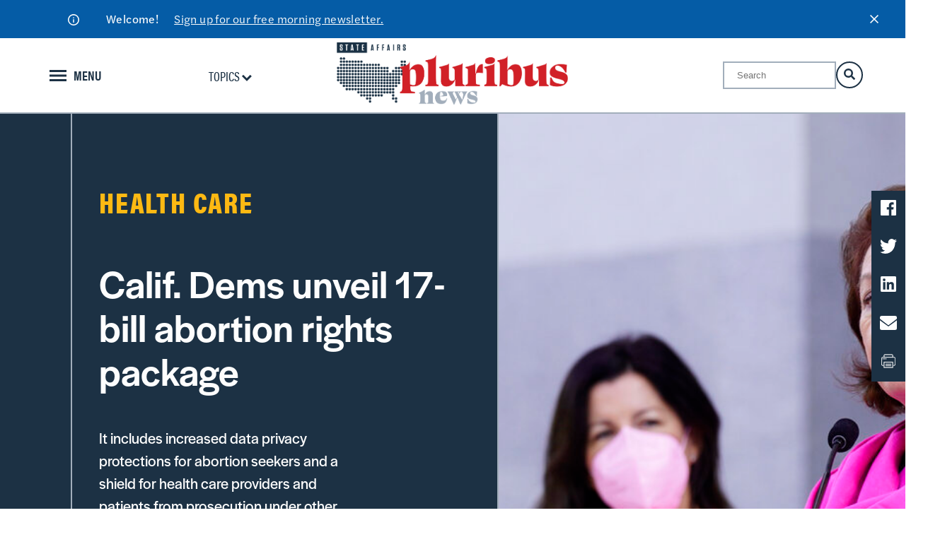

--- FILE ---
content_type: text/html; charset=UTF-8
request_url: https://pluribusnews.com/news-and-events/calif-dems-unveil-17-bill-abortion-rights-package/
body_size: 14568
content:
<!doctype html>
<!--[if lt IE 9]><html class="no-js no-svg ie lt-ie9 lt-ie8 lt-ie7" lang="en-US"> <![endif]-->
<!--[if IE 9]><html class="no-js no-svg ie ie9 lt-ie9 lt-ie8" lang="en-US"> <![endif]-->
<!--[if gt IE 9]><!-->
	<html
	class="no-js no-svg" lang="en-US" style="visibility:hidden;"> <!--<![endif]-->
			<head>
			<title>Calif. Dems unveil 17-bill abortion rights package &#8211; Pluribus News</title>
<meta name='robots' content='max-image-preview:large' />
<link rel='dns-prefetch' href='//cdn.broadstreetads.com' />
<link rel='dns-prefetch' href='//ajax.googleapis.com' />
<script>
window._wpemojiSettings = {"baseUrl":"https:\/\/s.w.org\/images\/core\/emoji\/15.0.3\/72x72\/","ext":".png","svgUrl":"https:\/\/s.w.org\/images\/core\/emoji\/15.0.3\/svg\/","svgExt":".svg","source":{"concatemoji":"https:\/\/pluribusnews.com\/wp-includes\/js\/wp-emoji-release.min.js?ver=6.6.2"}};
/*! This file is auto-generated */
!function(i,n){var o,s,e;function c(e){try{var t={supportTests:e,timestamp:(new Date).valueOf()};sessionStorage.setItem(o,JSON.stringify(t))}catch(e){}}function p(e,t,n){e.clearRect(0,0,e.canvas.width,e.canvas.height),e.fillText(t,0,0);var t=new Uint32Array(e.getImageData(0,0,e.canvas.width,e.canvas.height).data),r=(e.clearRect(0,0,e.canvas.width,e.canvas.height),e.fillText(n,0,0),new Uint32Array(e.getImageData(0,0,e.canvas.width,e.canvas.height).data));return t.every(function(e,t){return e===r[t]})}function u(e,t,n){switch(t){case"flag":return n(e,"\ud83c\udff3\ufe0f\u200d\u26a7\ufe0f","\ud83c\udff3\ufe0f\u200b\u26a7\ufe0f")?!1:!n(e,"\ud83c\uddfa\ud83c\uddf3","\ud83c\uddfa\u200b\ud83c\uddf3")&&!n(e,"\ud83c\udff4\udb40\udc67\udb40\udc62\udb40\udc65\udb40\udc6e\udb40\udc67\udb40\udc7f","\ud83c\udff4\u200b\udb40\udc67\u200b\udb40\udc62\u200b\udb40\udc65\u200b\udb40\udc6e\u200b\udb40\udc67\u200b\udb40\udc7f");case"emoji":return!n(e,"\ud83d\udc26\u200d\u2b1b","\ud83d\udc26\u200b\u2b1b")}return!1}function f(e,t,n){var r="undefined"!=typeof WorkerGlobalScope&&self instanceof WorkerGlobalScope?new OffscreenCanvas(300,150):i.createElement("canvas"),a=r.getContext("2d",{willReadFrequently:!0}),o=(a.textBaseline="top",a.font="600 32px Arial",{});return e.forEach(function(e){o[e]=t(a,e,n)}),o}function t(e){var t=i.createElement("script");t.src=e,t.defer=!0,i.head.appendChild(t)}"undefined"!=typeof Promise&&(o="wpEmojiSettingsSupports",s=["flag","emoji"],n.supports={everything:!0,everythingExceptFlag:!0},e=new Promise(function(e){i.addEventListener("DOMContentLoaded",e,{once:!0})}),new Promise(function(t){var n=function(){try{var e=JSON.parse(sessionStorage.getItem(o));if("object"==typeof e&&"number"==typeof e.timestamp&&(new Date).valueOf()<e.timestamp+604800&&"object"==typeof e.supportTests)return e.supportTests}catch(e){}return null}();if(!n){if("undefined"!=typeof Worker&&"undefined"!=typeof OffscreenCanvas&&"undefined"!=typeof URL&&URL.createObjectURL&&"undefined"!=typeof Blob)try{var e="postMessage("+f.toString()+"("+[JSON.stringify(s),u.toString(),p.toString()].join(",")+"));",r=new Blob([e],{type:"text/javascript"}),a=new Worker(URL.createObjectURL(r),{name:"wpTestEmojiSupports"});return void(a.onmessage=function(e){c(n=e.data),a.terminate(),t(n)})}catch(e){}c(n=f(s,u,p))}t(n)}).then(function(e){for(var t in e)n.supports[t]=e[t],n.supports.everything=n.supports.everything&&n.supports[t],"flag"!==t&&(n.supports.everythingExceptFlag=n.supports.everythingExceptFlag&&n.supports[t]);n.supports.everythingExceptFlag=n.supports.everythingExceptFlag&&!n.supports.flag,n.DOMReady=!1,n.readyCallback=function(){n.DOMReady=!0}}).then(function(){return e}).then(function(){var e;n.supports.everything||(n.readyCallback(),(e=n.source||{}).concatemoji?t(e.concatemoji):e.wpemoji&&e.twemoji&&(t(e.twemoji),t(e.wpemoji)))}))}((window,document),window._wpemojiSettings);
</script>
<style id='wp-emoji-styles-inline-css'>

	img.wp-smiley, img.emoji {
		display: inline !important;
		border: none !important;
		box-shadow: none !important;
		height: 1em !important;
		width: 1em !important;
		margin: 0 0.07em !important;
		vertical-align: -0.1em !important;
		background: none !important;
		padding: 0 !important;
	}
</style>
<link rel='stylesheet' id='wp-block-library-css' href='https://pluribusnews.com/wp-includes/css/dist/block-library/style.min.css?ver=6.6.2' media='all' />
<style id='classic-theme-styles-inline-css'>
/*! This file is auto-generated */
.wp-block-button__link{color:#fff;background-color:#32373c;border-radius:9999px;box-shadow:none;text-decoration:none;padding:calc(.667em + 2px) calc(1.333em + 2px);font-size:1.125em}.wp-block-file__button{background:#32373c;color:#fff;text-decoration:none}
</style>
<style id='global-styles-inline-css'>
:root{--wp--preset--aspect-ratio--square: 1;--wp--preset--aspect-ratio--4-3: 4/3;--wp--preset--aspect-ratio--3-4: 3/4;--wp--preset--aspect-ratio--3-2: 3/2;--wp--preset--aspect-ratio--2-3: 2/3;--wp--preset--aspect-ratio--16-9: 16/9;--wp--preset--aspect-ratio--9-16: 9/16;--wp--preset--color--black: #000000;--wp--preset--color--cyan-bluish-gray: #abb8c3;--wp--preset--color--white: #ffffff;--wp--preset--color--pale-pink: #f78da7;--wp--preset--color--vivid-red: #cf2e2e;--wp--preset--color--luminous-vivid-orange: #ff6900;--wp--preset--color--luminous-vivid-amber: #fcb900;--wp--preset--color--light-green-cyan: #7bdcb5;--wp--preset--color--vivid-green-cyan: #00d084;--wp--preset--color--pale-cyan-blue: #8ed1fc;--wp--preset--color--vivid-cyan-blue: #0693e3;--wp--preset--color--vivid-purple: #9b51e0;--wp--preset--gradient--vivid-cyan-blue-to-vivid-purple: linear-gradient(135deg,rgba(6,147,227,1) 0%,rgb(155,81,224) 100%);--wp--preset--gradient--light-green-cyan-to-vivid-green-cyan: linear-gradient(135deg,rgb(122,220,180) 0%,rgb(0,208,130) 100%);--wp--preset--gradient--luminous-vivid-amber-to-luminous-vivid-orange: linear-gradient(135deg,rgba(252,185,0,1) 0%,rgba(255,105,0,1) 100%);--wp--preset--gradient--luminous-vivid-orange-to-vivid-red: linear-gradient(135deg,rgba(255,105,0,1) 0%,rgb(207,46,46) 100%);--wp--preset--gradient--very-light-gray-to-cyan-bluish-gray: linear-gradient(135deg,rgb(238,238,238) 0%,rgb(169,184,195) 100%);--wp--preset--gradient--cool-to-warm-spectrum: linear-gradient(135deg,rgb(74,234,220) 0%,rgb(151,120,209) 20%,rgb(207,42,186) 40%,rgb(238,44,130) 60%,rgb(251,105,98) 80%,rgb(254,248,76) 100%);--wp--preset--gradient--blush-light-purple: linear-gradient(135deg,rgb(255,206,236) 0%,rgb(152,150,240) 100%);--wp--preset--gradient--blush-bordeaux: linear-gradient(135deg,rgb(254,205,165) 0%,rgb(254,45,45) 50%,rgb(107,0,62) 100%);--wp--preset--gradient--luminous-dusk: linear-gradient(135deg,rgb(255,203,112) 0%,rgb(199,81,192) 50%,rgb(65,88,208) 100%);--wp--preset--gradient--pale-ocean: linear-gradient(135deg,rgb(255,245,203) 0%,rgb(182,227,212) 50%,rgb(51,167,181) 100%);--wp--preset--gradient--electric-grass: linear-gradient(135deg,rgb(202,248,128) 0%,rgb(113,206,126) 100%);--wp--preset--gradient--midnight: linear-gradient(135deg,rgb(2,3,129) 0%,rgb(40,116,252) 100%);--wp--preset--font-size--small: 13px;--wp--preset--font-size--medium: 20px;--wp--preset--font-size--large: 36px;--wp--preset--font-size--x-large: 42px;--wp--preset--spacing--20: 0.44rem;--wp--preset--spacing--30: 0.67rem;--wp--preset--spacing--40: 1rem;--wp--preset--spacing--50: 1.5rem;--wp--preset--spacing--60: 2.25rem;--wp--preset--spacing--70: 3.38rem;--wp--preset--spacing--80: 5.06rem;--wp--preset--shadow--natural: 6px 6px 9px rgba(0, 0, 0, 0.2);--wp--preset--shadow--deep: 12px 12px 50px rgba(0, 0, 0, 0.4);--wp--preset--shadow--sharp: 6px 6px 0px rgba(0, 0, 0, 0.2);--wp--preset--shadow--outlined: 6px 6px 0px -3px rgba(255, 255, 255, 1), 6px 6px rgba(0, 0, 0, 1);--wp--preset--shadow--crisp: 6px 6px 0px rgba(0, 0, 0, 1);}:where(.is-layout-flex){gap: 0.5em;}:where(.is-layout-grid){gap: 0.5em;}body .is-layout-flex{display: flex;}.is-layout-flex{flex-wrap: wrap;align-items: center;}.is-layout-flex > :is(*, div){margin: 0;}body .is-layout-grid{display: grid;}.is-layout-grid > :is(*, div){margin: 0;}:where(.wp-block-columns.is-layout-flex){gap: 2em;}:where(.wp-block-columns.is-layout-grid){gap: 2em;}:where(.wp-block-post-template.is-layout-flex){gap: 1.25em;}:where(.wp-block-post-template.is-layout-grid){gap: 1.25em;}.has-black-color{color: var(--wp--preset--color--black) !important;}.has-cyan-bluish-gray-color{color: var(--wp--preset--color--cyan-bluish-gray) !important;}.has-white-color{color: var(--wp--preset--color--white) !important;}.has-pale-pink-color{color: var(--wp--preset--color--pale-pink) !important;}.has-vivid-red-color{color: var(--wp--preset--color--vivid-red) !important;}.has-luminous-vivid-orange-color{color: var(--wp--preset--color--luminous-vivid-orange) !important;}.has-luminous-vivid-amber-color{color: var(--wp--preset--color--luminous-vivid-amber) !important;}.has-light-green-cyan-color{color: var(--wp--preset--color--light-green-cyan) !important;}.has-vivid-green-cyan-color{color: var(--wp--preset--color--vivid-green-cyan) !important;}.has-pale-cyan-blue-color{color: var(--wp--preset--color--pale-cyan-blue) !important;}.has-vivid-cyan-blue-color{color: var(--wp--preset--color--vivid-cyan-blue) !important;}.has-vivid-purple-color{color: var(--wp--preset--color--vivid-purple) !important;}.has-black-background-color{background-color: var(--wp--preset--color--black) !important;}.has-cyan-bluish-gray-background-color{background-color: var(--wp--preset--color--cyan-bluish-gray) !important;}.has-white-background-color{background-color: var(--wp--preset--color--white) !important;}.has-pale-pink-background-color{background-color: var(--wp--preset--color--pale-pink) !important;}.has-vivid-red-background-color{background-color: var(--wp--preset--color--vivid-red) !important;}.has-luminous-vivid-orange-background-color{background-color: var(--wp--preset--color--luminous-vivid-orange) !important;}.has-luminous-vivid-amber-background-color{background-color: var(--wp--preset--color--luminous-vivid-amber) !important;}.has-light-green-cyan-background-color{background-color: var(--wp--preset--color--light-green-cyan) !important;}.has-vivid-green-cyan-background-color{background-color: var(--wp--preset--color--vivid-green-cyan) !important;}.has-pale-cyan-blue-background-color{background-color: var(--wp--preset--color--pale-cyan-blue) !important;}.has-vivid-cyan-blue-background-color{background-color: var(--wp--preset--color--vivid-cyan-blue) !important;}.has-vivid-purple-background-color{background-color: var(--wp--preset--color--vivid-purple) !important;}.has-black-border-color{border-color: var(--wp--preset--color--black) !important;}.has-cyan-bluish-gray-border-color{border-color: var(--wp--preset--color--cyan-bluish-gray) !important;}.has-white-border-color{border-color: var(--wp--preset--color--white) !important;}.has-pale-pink-border-color{border-color: var(--wp--preset--color--pale-pink) !important;}.has-vivid-red-border-color{border-color: var(--wp--preset--color--vivid-red) !important;}.has-luminous-vivid-orange-border-color{border-color: var(--wp--preset--color--luminous-vivid-orange) !important;}.has-luminous-vivid-amber-border-color{border-color: var(--wp--preset--color--luminous-vivid-amber) !important;}.has-light-green-cyan-border-color{border-color: var(--wp--preset--color--light-green-cyan) !important;}.has-vivid-green-cyan-border-color{border-color: var(--wp--preset--color--vivid-green-cyan) !important;}.has-pale-cyan-blue-border-color{border-color: var(--wp--preset--color--pale-cyan-blue) !important;}.has-vivid-cyan-blue-border-color{border-color: var(--wp--preset--color--vivid-cyan-blue) !important;}.has-vivid-purple-border-color{border-color: var(--wp--preset--color--vivid-purple) !important;}.has-vivid-cyan-blue-to-vivid-purple-gradient-background{background: var(--wp--preset--gradient--vivid-cyan-blue-to-vivid-purple) !important;}.has-light-green-cyan-to-vivid-green-cyan-gradient-background{background: var(--wp--preset--gradient--light-green-cyan-to-vivid-green-cyan) !important;}.has-luminous-vivid-amber-to-luminous-vivid-orange-gradient-background{background: var(--wp--preset--gradient--luminous-vivid-amber-to-luminous-vivid-orange) !important;}.has-luminous-vivid-orange-to-vivid-red-gradient-background{background: var(--wp--preset--gradient--luminous-vivid-orange-to-vivid-red) !important;}.has-very-light-gray-to-cyan-bluish-gray-gradient-background{background: var(--wp--preset--gradient--very-light-gray-to-cyan-bluish-gray) !important;}.has-cool-to-warm-spectrum-gradient-background{background: var(--wp--preset--gradient--cool-to-warm-spectrum) !important;}.has-blush-light-purple-gradient-background{background: var(--wp--preset--gradient--blush-light-purple) !important;}.has-blush-bordeaux-gradient-background{background: var(--wp--preset--gradient--blush-bordeaux) !important;}.has-luminous-dusk-gradient-background{background: var(--wp--preset--gradient--luminous-dusk) !important;}.has-pale-ocean-gradient-background{background: var(--wp--preset--gradient--pale-ocean) !important;}.has-electric-grass-gradient-background{background: var(--wp--preset--gradient--electric-grass) !important;}.has-midnight-gradient-background{background: var(--wp--preset--gradient--midnight) !important;}.has-small-font-size{font-size: var(--wp--preset--font-size--small) !important;}.has-medium-font-size{font-size: var(--wp--preset--font-size--medium) !important;}.has-large-font-size{font-size: var(--wp--preset--font-size--large) !important;}.has-x-large-font-size{font-size: var(--wp--preset--font-size--x-large) !important;}
:where(.wp-block-post-template.is-layout-flex){gap: 1.25em;}:where(.wp-block-post-template.is-layout-grid){gap: 1.25em;}
:where(.wp-block-columns.is-layout-flex){gap: 2em;}:where(.wp-block-columns.is-layout-grid){gap: 2em;}
:root :where(.wp-block-pullquote){font-size: 1.5em;line-height: 1.6;}
</style>
<script data-cfasync='false' src="//cdn.broadstreetads.com/init-2.min.js?v=1.46.7&amp;ver=6.6.2" id="broadstreet-init-js"></script>
<link rel="https://api.w.org/" href="https://pluribusnews.com/wp-json/" /><link rel="alternate" title="JSON" type="application/json" href="https://pluribusnews.com/wp-json/wp/v2/news-and-events/1697" /><link rel="EditURI" type="application/rsd+xml" title="RSD" href="https://pluribusnews.com/xmlrpc.php?rsd" />
<meta name="generator" content="WordPress 6.6.2" />
<link rel="canonical" href="https://pluribusnews.com/news-and-events/calif-dems-unveil-17-bill-abortion-rights-package/" />
<link rel='shortlink' href='https://pluribusnews.com/?p=1697' />
<link rel="alternate" title="oEmbed (JSON)" type="application/json+oembed" href="https://pluribusnews.com/wp-json/oembed/1.0/embed?url=https%3A%2F%2Fpluribusnews.com%2Fnews-and-events%2Fcalif-dems-unveil-17-bill-abortion-rights-package%2F" />
<link rel="alternate" title="oEmbed (XML)" type="text/xml+oembed" href="https://pluribusnews.com/wp-json/oembed/1.0/embed?url=https%3A%2F%2Fpluribusnews.com%2Fnews-and-events%2Fcalif-dems-unveil-17-bill-abortion-rights-package%2F&#038;format=xml" />
<script type="text/javascript">
  (function(c) {
    var script = document.createElement("script");
    script.src = "https://js.memberful.com/embed.js";
    script.onload = function() { Memberful.setup(c) };
    document.head.appendChild(script);
  })({
    site: ["https:\/\/pluribusnews.memberful.com"]  });
</script>

			
	<!-- <link rel="preload" href="https://pluribusnews.com/wp-content/themes/pluribus-wp/dist/css/main.css?v=1769028942" as="style" onload="this.onload=null;this.rel='stylesheet'"> -->
	<link rel="stylesheet" href="https://pluribusnews.com/wp-content/themes/pluribus-wp/dist/css/main.css?v=1769028942" media="print" onload="this.media='all'; this.onload=null;">	<noscript><link rel="stylesheet" href="https://pluribusnews.com/wp-content/themes/pluribus-wp/dist/css/main.css?v=1769028942"></noscript>
	
			<!-- Facebook Domain Validation -->
<meta name="facebook-domain-verification" content="cgxpx6odnj0i2co9ztn1ga7dvy0wh1" />

<!-- Google Tag Manager -->
<script>(function(w,d,s,l,i){w[l]=w[l]||[];w[l].push({'gtm.start':
new Date().getTime(),event:'gtm.js'});var f=d.getElementsByTagName(s)[0],
j=d.createElement(s),dl=l!='dataLayer'?'&l='+l:'';j.async=true;j.src=
' https://www.googletagmanager.com/gtm.js?id='+i+dl;f.parentNode.insertBefore(j,f);
})(window,document,'script','dataLayer','GTM-PZRFF28');</script>
<!-- End Google Tag Manager -->

<!-- Google tag (gtag.js) -->
<script async src="https://www.googletagmanager.com/gtag/js?id=G-SPJQKJ2T4F"></script>
<script>
  window.dataLayer = window.dataLayer || [];
  function gtag(){dataLayer.push(arguments);}
  gtag('js', new Date());
  gtag('config', 'G-SPJQKJ2T4F');
</script>

<!-- Twitter conversion tracking base code -->
<script>
!function(e,t,n,s,u,a){e.twq||(s=e.twq=function(){s.exe?s.exe.apply(s,arguments):s.queue.push(arguments);
},s.version='1.1',s.queue=[],u=t.createElement(n),u.async=!0,u.src='https://static.ads-twitter.com/uwt.js',
a=t.getElementsByTagName(n)[0],a.parentNode.insertBefore(u,a))}(window,document,'script');
twq('config','ocf0w');
</script>
<!-- End Twitter conversion tracking base code -->

<!-- Meta Pixel Code -->
<script>
!function(f,b,e,v,n,t,s)
{if(f.fbq)return;n=f.fbq=function(){n.callMethod?
n.callMethod.apply(n,arguments):n.queue.push(arguments)};
if(!f._fbq)f._fbq=n;n.push=n;n.loaded=!0;n.version='2.0';
n.queue=[];t=b.createElement(e);t.async=!0;
t.src=v;s=b.getElementsByTagName(e)[0];
s.parentNode.insertBefore(t,s)}(window, document,'script',
'https://connect.facebook.net/en_US/fbevents.js');
fbq('init', '5393249914135129');
fbq('track', 'PageView');
</script>
<noscript><img height="1" width="1" style="display:none"
src="https://www.facebook.com/tr?id=5393249914135129&ev=PageView&noscript=1"
/></noscript>
<!-- End Meta Pixel Code -->

<script async src="https://www.googletagmanager.com/gtag/js?id=AW-11389429087"></script>
<script>
window.dataLayer = window.dataLayer || [];
function gtag(){dataLayer.push(arguments);}
gtag('js', new Date());
gtag('config', 'AW-11389429087');
</script>


			<meta http-equiv="X-UA-Compatible" content="IE=edge">
			<meta name="viewport" content="width=device-width, initial-scale=1, maximum-scale=1">

			<link rel="icon" type="image/x-icon" href="https://pluribusnews.com/wp-content/themes/pluribus-wp/images/favicons/favicon.ico">
			<link rel="apple-touch-icon" sizes="180x180" href="https://pluribusnews.com/wp-content/themes/pluribus-wp/images/favicons/apple-touch-icon.png">
			<link rel="icon" type="image/png" sizes="32x32" href="https://pluribusnews.com/wp-content/themes/pluribus-wp/images/favicons/favicon-32x32.png">
			<link rel="icon" type="image/png" sizes="16x16" href="https://pluribusnews.com/wp-content/themes/pluribus-wp/images/favicons/favicon-16x16.png">
			<link rel="manifest" href="https://pluribusnews.com/wp-content/themes/pluribus-wp/site.webmanifest">
			<link rel="stylesheet" href="https://use.typekit.net/udz5lpx.css">

						<link rel="stylesheet" href="https://fonts.googleapis.com/css2?family=Material+Symbols+Outlined:opsz,wght,FILL,GRAD@48,400,0,0" />

			<script src="https://cdn.jsdelivr.net/npm/typed.js@2.0.12"></script>

			<script src="https://cdnjs.cloudflare.com/ajax/libs/gsap/3.10.4/gsap.min.js"></script>
			<script src="https://cdnjs.cloudflare.com/ajax/libs/gsap/3.10.4/ScrollTrigger.min.js"></script>

		</head>
	
	<body class="news-and-events-template-default single single-news-and-events postid-1697" data-template="base.twig">

		<!-- Google Tag Manager (noscript) -->
<noscript><iframe src=" https://www.googletagmanager.com/ns.html?id=GTM-PZRFF28"
height="0" width="0" style="display:none;visibility:hidden"></iframe></noscript>
<!-- End Google Tag Manager (noscript) -->

				<script>0</script>
		<div class="heavy-background"></div>
		
		
		<a class="visually-hidden-focusable" href="#content">Skip to content</a>

		
						
<header id="header" class="internal">
	
			<div class="alert announcement">
					<i class="announcement"></i>
					<span class="alert__title">Welcome! </span>
					<span class="alert__message"> <a target="_self" href="https://pluribusnews.com/sign-up/">Sign up for our free morning newsletter.</a></span>
					<a href="#" class="alert__close"><img src="/wp-content/themes/pluribus-wp/images/icons/icon-close.svg"></a>
			</div>
	<div class="header-placeholder">
		<div class="header-wrapper l-container">
			<div id="header-inner">
				<div class='header-inner-content'>
					<div class='menu-button'>
						<button type="button" class="menu-main-toggle" aria-label="Expand the main menu navigation">
							<div class="icon hamburger-menu">
								<div class="bar one"></div>
								<div class="bar two"></div>
								<div class="bar three"></div>
							</div>
							<span class='desktop-only'>MENU</span>
						</button>
													<div class='internal-page__topics desktop-only'>
								<a href="#" class="view-topics">Topics
									<svg xmlns="http://www.w3.org/2000/svg" width="13.978" height="13.978" viewBox="0 0 13.978 13.978">
  <g id="Hover_Arrow" data-name="Hover Arrow" transform="translate(27.766 5.928) rotate(135)">
    <path id="Trazado_30462" data-name="Trazado 30462" d="M10.5,10.5h8.384v8.384" transform="translate(0 0)" fill="none" stroke="#1c3144" stroke-width="3"/>
  </g>
</svg>
</a>
								<ul class='internal-page__topics-items'>
																			<li class="menu-item">
											<a href="https://pluribusnews.com/issues/policy/">
												Policy
												<span><svg xmlns="http://www.w3.org/2000/svg" width="18.121" height="18.121" viewBox="0 0 18.121 18.121">
  <g id="Icon_feather-arrow-left" data-name="Icon feather-arrow-left" transform="translate(0 1.061)">
    <g id="Icon_feather-arrow-left-2" data-name="Icon feather-arrow-left" transform="translate(23.5 23.5) rotate(180)">
      <path id="Trazado_30447" data-name="Trazado 30447" d="M23.5,18H7.5" transform="translate(0 -2.5)" fill="none" stroke="#fdb913" stroke-linejoin="round" stroke-width="3"/>
      <path id="Trazado_30448" data-name="Trazado 30448" d="M15.5,23.5l-8-8,8-8" fill="none" stroke="#fdb913" stroke-width="3"/>
    </g>
  </g>
</svg>
</span>
											</a>
										</li>
																			<li class="menu-item">
											<a href="https://pluribusnews.com/issues/politics/">
												Politics
												<span><svg xmlns="http://www.w3.org/2000/svg" width="18.121" height="18.121" viewBox="0 0 18.121 18.121">
  <g id="Icon_feather-arrow-left" data-name="Icon feather-arrow-left" transform="translate(0 1.061)">
    <g id="Icon_feather-arrow-left-2" data-name="Icon feather-arrow-left" transform="translate(23.5 23.5) rotate(180)">
      <path id="Trazado_30447" data-name="Trazado 30447" d="M23.5,18H7.5" transform="translate(0 -2.5)" fill="none" stroke="#fdb913" stroke-linejoin="round" stroke-width="3"/>
      <path id="Trazado_30448" data-name="Trazado 30448" d="M15.5,23.5l-8-8,8-8" fill="none" stroke="#fdb913" stroke-width="3"/>
    </g>
  </g>
</svg>
</span>
											</a>
										</li>
																			<li class="menu-item">
											<a href="https://pluribusnews.com/issues/economy/">
												Economy
												<span><svg xmlns="http://www.w3.org/2000/svg" width="18.121" height="18.121" viewBox="0 0 18.121 18.121">
  <g id="Icon_feather-arrow-left" data-name="Icon feather-arrow-left" transform="translate(0 1.061)">
    <g id="Icon_feather-arrow-left-2" data-name="Icon feather-arrow-left" transform="translate(23.5 23.5) rotate(180)">
      <path id="Trazado_30447" data-name="Trazado 30447" d="M23.5,18H7.5" transform="translate(0 -2.5)" fill="none" stroke="#fdb913" stroke-linejoin="round" stroke-width="3"/>
      <path id="Trazado_30448" data-name="Trazado 30448" d="M15.5,23.5l-8-8,8-8" fill="none" stroke="#fdb913" stroke-width="3"/>
    </g>
  </g>
</svg>
</span>
											</a>
										</li>
																			<li class="menu-item">
											<a href="https://pluribusnews.com/issues/disruption/">
												Disruption
												<span><svg xmlns="http://www.w3.org/2000/svg" width="18.121" height="18.121" viewBox="0 0 18.121 18.121">
  <g id="Icon_feather-arrow-left" data-name="Icon feather-arrow-left" transform="translate(0 1.061)">
    <g id="Icon_feather-arrow-left-2" data-name="Icon feather-arrow-left" transform="translate(23.5 23.5) rotate(180)">
      <path id="Trazado_30447" data-name="Trazado 30447" d="M23.5,18H7.5" transform="translate(0 -2.5)" fill="none" stroke="#fdb913" stroke-linejoin="round" stroke-width="3"/>
      <path id="Trazado_30448" data-name="Trazado 30448" d="M15.5,23.5l-8-8,8-8" fill="none" stroke="#fdb913" stroke-width="3"/>
    </g>
  </g>
</svg>
</span>
											</a>
										</li>
																			<li class="menu-item">
											<a href="https://pluribusnews.com/issues/health-care/">
												Health Care
												<span><svg xmlns="http://www.w3.org/2000/svg" width="18.121" height="18.121" viewBox="0 0 18.121 18.121">
  <g id="Icon_feather-arrow-left" data-name="Icon feather-arrow-left" transform="translate(0 1.061)">
    <g id="Icon_feather-arrow-left-2" data-name="Icon feather-arrow-left" transform="translate(23.5 23.5) rotate(180)">
      <path id="Trazado_30447" data-name="Trazado 30447" d="M23.5,18H7.5" transform="translate(0 -2.5)" fill="none" stroke="#fdb913" stroke-linejoin="round" stroke-width="3"/>
      <path id="Trazado_30448" data-name="Trazado 30448" d="M15.5,23.5l-8-8,8-8" fill="none" stroke="#fdb913" stroke-width="3"/>
    </g>
  </g>
</svg>
</span>
											</a>
										</li>
																			<li class="menu-item">
											<a href="https://pluribusnews.com/issues/transportation/">
												Transportation
												<span><svg xmlns="http://www.w3.org/2000/svg" width="18.121" height="18.121" viewBox="0 0 18.121 18.121">
  <g id="Icon_feather-arrow-left" data-name="Icon feather-arrow-left" transform="translate(0 1.061)">
    <g id="Icon_feather-arrow-left-2" data-name="Icon feather-arrow-left" transform="translate(23.5 23.5) rotate(180)">
      <path id="Trazado_30447" data-name="Trazado 30447" d="M23.5,18H7.5" transform="translate(0 -2.5)" fill="none" stroke="#fdb913" stroke-linejoin="round" stroke-width="3"/>
      <path id="Trazado_30448" data-name="Trazado 30448" d="M15.5,23.5l-8-8,8-8" fill="none" stroke="#fdb913" stroke-width="3"/>
    </g>
  </g>
</svg>
</span>
											</a>
										</li>
																			<li class="menu-item">
											<a href="https://pluribusnews.com/issues/energy/">
												Energy
												<span><svg xmlns="http://www.w3.org/2000/svg" width="18.121" height="18.121" viewBox="0 0 18.121 18.121">
  <g id="Icon_feather-arrow-left" data-name="Icon feather-arrow-left" transform="translate(0 1.061)">
    <g id="Icon_feather-arrow-left-2" data-name="Icon feather-arrow-left" transform="translate(23.5 23.5) rotate(180)">
      <path id="Trazado_30447" data-name="Trazado 30447" d="M23.5,18H7.5" transform="translate(0 -2.5)" fill="none" stroke="#fdb913" stroke-linejoin="round" stroke-width="3"/>
      <path id="Trazado_30448" data-name="Trazado 30448" d="M15.5,23.5l-8-8,8-8" fill="none" stroke="#fdb913" stroke-width="3"/>
    </g>
  </g>
</svg>
</span>
											</a>
										</li>
																			<li class="menu-item">
											<a href="https://pluribusnews.com/issues/environment/">
												Environment
												<span><svg xmlns="http://www.w3.org/2000/svg" width="18.121" height="18.121" viewBox="0 0 18.121 18.121">
  <g id="Icon_feather-arrow-left" data-name="Icon feather-arrow-left" transform="translate(0 1.061)">
    <g id="Icon_feather-arrow-left-2" data-name="Icon feather-arrow-left" transform="translate(23.5 23.5) rotate(180)">
      <path id="Trazado_30447" data-name="Trazado 30447" d="M23.5,18H7.5" transform="translate(0 -2.5)" fill="none" stroke="#fdb913" stroke-linejoin="round" stroke-width="3"/>
      <path id="Trazado_30448" data-name="Trazado 30448" d="M15.5,23.5l-8-8,8-8" fill="none" stroke="#fdb913" stroke-width="3"/>
    </g>
  </g>
</svg>
</span>
											</a>
										</li>
																			<li class="menu-item">
											<a href="https://pluribusnews.com/issues/taxes/">
												Taxes
												<span><svg xmlns="http://www.w3.org/2000/svg" width="18.121" height="18.121" viewBox="0 0 18.121 18.121">
  <g id="Icon_feather-arrow-left" data-name="Icon feather-arrow-left" transform="translate(0 1.061)">
    <g id="Icon_feather-arrow-left-2" data-name="Icon feather-arrow-left" transform="translate(23.5 23.5) rotate(180)">
      <path id="Trazado_30447" data-name="Trazado 30447" d="M23.5,18H7.5" transform="translate(0 -2.5)" fill="none" stroke="#fdb913" stroke-linejoin="round" stroke-width="3"/>
      <path id="Trazado_30448" data-name="Trazado 30448" d="M15.5,23.5l-8-8,8-8" fill="none" stroke="#fdb913" stroke-width="3"/>
    </g>
  </g>
</svg>
</span>
											</a>
										</li>
																	</ul>
							</div>
											</div>
					<div
						class="sidebar menu-main-items">
												<!-- Main navigation may be omitted, if appropriate to the site -->
<div class="header--navigation">
	<div class="header--navigation__inner">
		<nav id="block-accessible-main-menu" role="navigation">
			<ul class="main-menu__list nav-menu nav">
				<li class="main-menu--item home-link">
					<a href='/'>
						<svg id="Home_Icon" data-name="Home Icon" xmlns="http://www.w3.org/2000/svg" width="20.785" height="18.857" viewBox="0 0 20.785 18.857">
  <path id="Home_Icon-2" data-name="Home Icon" d="M23.356,14.217,12.963,6.15,2.571,14.217V10.928L12.963,2.861l10.393,8.067Zm-2.6-.293v7.794h-5.2v-5.2h-5.2v5.2h-5.2V13.924l7.794-5.846Z" transform="translate(-2.571 -2.861)" fill="white"/>
</svg>

					</a>
				</li>
				<li class="utility-menu__mobile mobile-only">
					<a href='#'>
						<span>Topics</span>
						<div class='plus_icon'>
							<div class='vertical-line'></div>
							<div class='horizontal-line'></div>
						</div>
					</a>
					<ul class="utility-menu-navigation_mobile">
													<li class="menu-item">
								<a href="#">
									Policy
								</a>
							</li>
													<li class="menu-item">
								<a href="#">
									Politics
								</a>
							</li>
													<li class="menu-item">
								<a href="#">
									Economy
								</a>
							</li>
													<li class="menu-item">
								<a href="#">
									Disruption
								</a>
							</li>
													<li class="menu-item">
								<a href="#">
									Health Care
								</a>
							</li>
													<li class="menu-item">
								<a href="#">
									Transportation
								</a>
							</li>
													<li class="menu-item">
								<a href="#">
									Energy
								</a>
							</li>
													<li class="menu-item">
								<a href="#">
									Environment
								</a>
							</li>
													<li class="menu-item">
								<a href="#">
									Taxes
								</a>
							</li>
											</ul>
				</li>
				
										
				<li class="main-menu--item menu-item">
										<a class="main-menu__link" href="https://pluribusnews.com/news-and-events/" target="">
						All News
						<svg xmlns="http://www.w3.org/2000/svg" width="18.121" height="18.121" viewBox="0 0 18.121 18.121">
  <g id="Icon_feather-arrow-left" data-name="Icon feather-arrow-left" transform="translate(0 1.061)">
    <g id="Icon_feather-arrow-left-2" data-name="Icon feather-arrow-left" transform="translate(23.5 23.5) rotate(180)">
      <path id="Trazado_30447" data-name="Trazado 30447" d="M23.5,18H7.5" transform="translate(0 -2.5)" fill="none" stroke="#fdb913" stroke-linejoin="round" stroke-width="3"/>
      <path id="Trazado_30448" data-name="Trazado 30448" d="M15.5,23.5l-8-8,8-8" fill="none" stroke="#fdb913" stroke-width="3"/>
    </g>
  </g>
</svg>

					</a>
									</li>
				
										
				<li class="main-menu--item menu-item">
										<a class="main-menu__link" href="https://pluribusnews.com/news-and-events/?content-types_filter=73&order_by=latest" target="">
						Events
						<svg xmlns="http://www.w3.org/2000/svg" width="18.121" height="18.121" viewBox="0 0 18.121 18.121">
  <g id="Icon_feather-arrow-left" data-name="Icon feather-arrow-left" transform="translate(0 1.061)">
    <g id="Icon_feather-arrow-left-2" data-name="Icon feather-arrow-left" transform="translate(23.5 23.5) rotate(180)">
      <path id="Trazado_30447" data-name="Trazado 30447" d="M23.5,18H7.5" transform="translate(0 -2.5)" fill="none" stroke="#fdb913" stroke-linejoin="round" stroke-width="3"/>
      <path id="Trazado_30448" data-name="Trazado 30448" d="M15.5,23.5l-8-8,8-8" fill="none" stroke="#fdb913" stroke-width="3"/>
    </g>
  </g>
</svg>

					</a>
									</li>
				
										
				<li class="main-menu--item menu-item">
										<a class="main-menu__link" href="https://pluribusnews.com/about-pluribus-news/" target="">
						About Us
						<svg xmlns="http://www.w3.org/2000/svg" width="18.121" height="18.121" viewBox="0 0 18.121 18.121">
  <g id="Icon_feather-arrow-left" data-name="Icon feather-arrow-left" transform="translate(0 1.061)">
    <g id="Icon_feather-arrow-left-2" data-name="Icon feather-arrow-left" transform="translate(23.5 23.5) rotate(180)">
      <path id="Trazado_30447" data-name="Trazado 30447" d="M23.5,18H7.5" transform="translate(0 -2.5)" fill="none" stroke="#fdb913" stroke-linejoin="round" stroke-width="3"/>
      <path id="Trazado_30448" data-name="Trazado 30448" d="M15.5,23.5l-8-8,8-8" fill="none" stroke="#fdb913" stroke-width="3"/>
    </g>
  </g>
</svg>

					</a>
									</li>
				
										
				<li class="main-menu--item menu-item">
										<a class="main-menu__link" href="https://pluribusnews.com/job-opportunities-at-pluribus-news/" target="">
						Work With Us
						<svg xmlns="http://www.w3.org/2000/svg" width="18.121" height="18.121" viewBox="0 0 18.121 18.121">
  <g id="Icon_feather-arrow-left" data-name="Icon feather-arrow-left" transform="translate(0 1.061)">
    <g id="Icon_feather-arrow-left-2" data-name="Icon feather-arrow-left" transform="translate(23.5 23.5) rotate(180)">
      <path id="Trazado_30447" data-name="Trazado 30447" d="M23.5,18H7.5" transform="translate(0 -2.5)" fill="none" stroke="#fdb913" stroke-linejoin="round" stroke-width="3"/>
      <path id="Trazado_30448" data-name="Trazado 30448" d="M15.5,23.5l-8-8,8-8" fill="none" stroke="#fdb913" stroke-width="3"/>
    </g>
  </g>
</svg>

					</a>
									</li>
				
										
				<li class="main-menu--item menu-item">
										<a class="main-menu__link" href="https://pluribusnews.com/sign-up/" target="">
						Sign Up
						<svg xmlns="http://www.w3.org/2000/svg" width="18.121" height="18.121" viewBox="0 0 18.121 18.121">
  <g id="Icon_feather-arrow-left" data-name="Icon feather-arrow-left" transform="translate(0 1.061)">
    <g id="Icon_feather-arrow-left-2" data-name="Icon feather-arrow-left" transform="translate(23.5 23.5) rotate(180)">
      <path id="Trazado_30447" data-name="Trazado 30447" d="M23.5,18H7.5" transform="translate(0 -2.5)" fill="none" stroke="#fdb913" stroke-linejoin="round" stroke-width="3"/>
      <path id="Trazado_30448" data-name="Trazado 30448" d="M15.5,23.5l-8-8,8-8" fill="none" stroke="#fdb913" stroke-width="3"/>
    </g>
  </g>
</svg>

					</a>
									</li>
				
										
				<li class="main-menu--item menu-item">
										<a class="main-menu__link" href="https://pluribusnews.com/subscribe/" target="">
						Subscribe
						<svg xmlns="http://www.w3.org/2000/svg" width="18.121" height="18.121" viewBox="0 0 18.121 18.121">
  <g id="Icon_feather-arrow-left" data-name="Icon feather-arrow-left" transform="translate(0 1.061)">
    <g id="Icon_feather-arrow-left-2" data-name="Icon feather-arrow-left" transform="translate(23.5 23.5) rotate(180)">
      <path id="Trazado_30447" data-name="Trazado 30447" d="M23.5,18H7.5" transform="translate(0 -2.5)" fill="none" stroke="#fdb913" stroke-linejoin="round" stroke-width="3"/>
      <path id="Trazado_30448" data-name="Trazado 30448" d="M15.5,23.5l-8-8,8-8" fill="none" stroke="#fdb913" stroke-width="3"/>
    </g>
  </g>
</svg>

					</a>
									</li>
							</ul>
								</nav>

		
		
		<nav id="social-share-menu" class="">
			<ul id="social-share-menu--items" class="social-share-menu-navigation">
													<li class="menu-item">
						<a href="https://www.facebook.com/PluribusNews/" title="facebook">
							<svg xmlns="http://www.w3.org/2000/svg" width="22" height="22" viewBox="0 0 22 22">
  <path id="Trazado_8047" data-name="Trazado 8047" d="M22-11.787A1.217,1.217,0,0,0,20.782-13H1.213A1.216,1.216,0,0,0,0-11.787V7.787A1.216,1.216,0,0,0,1.213,9H11.741V.48H8.874V-2.84h2.868V-5.29a4,4,0,0,1,4.272-4.39,23.637,23.637,0,0,1,2.563.133v2.971H16.819c-1.38,0-1.645.653-1.645,1.616V-2.84h3.29L18.037.48H15.179V9h5.608A1.212,1.212,0,0,0,22,7.782Z" transform="translate(0 13)" fill="#fdfdfd"/>
</svg>

						</a>
					</li>
									<li class="menu-item">
						<a href="https://www.twitter.com/pluribusnews" title="twitter">
							<svg id="Grupo_18367" data-name="Grupo 18367" xmlns="http://www.w3.org/2000/svg" width="24" height="20.995" viewBox="0 0 24 20.995">
  <path id="Trazado_8048" data-name="Trazado 8048" d="M21.533-7.265A11.054,11.054,0,0,0,24-10a9.311,9.311,0,0,1-2.832.82A5.232,5.232,0,0,0,23.33-12.1a9.273,9.273,0,0,1-3.122,1.279A4.751,4.751,0,0,0,16.614-12.5,5.117,5.117,0,0,0,11.7-7.2a6.424,6.424,0,0,0,.122,1.214A13.679,13.679,0,0,1,1.675-11.53a5.571,5.571,0,0,0-.67,2.674A5.412,5.412,0,0,0,3.2-4.444,4.689,4.689,0,0,1,.975-5.116v.066A5.216,5.216,0,0,0,4.919.149a4.851,4.851,0,0,1-1.294.18A5.766,5.766,0,0,1,2.7.247a4.989,4.989,0,0,0,4.6,3.674A9.413,9.413,0,0,1,1.188,6.185,9.458,9.458,0,0,1,0,6.119,13.188,13.188,0,0,0,7.553,8.5C16.6,8.5,21.548.428,21.548-6.576,21.548-6.806,21.548-7.036,21.533-7.265Z" transform="translate(0 12.497)" fill="#fff"/>
</svg>

						</a>
					</li>
									<li class="menu-item">
						<a href="https://www.linkedin.com/company/cprmedia/" title="linkedin">
							<svg xmlns="http://www.w3.org/2000/svg" width="22" height="22" viewBox="0 0 22 22">
  <path id="Trazado_8049" data-name="Trazado 8049" d="M20.429-13H1.567A1.578,1.578,0,0,0,0-11.414V7.414A1.578,1.578,0,0,0,1.567,9H20.429A1.582,1.582,0,0,0,22,7.414V-11.414A1.582,1.582,0,0,0,20.429-13ZM6.649,5.857H3.388v-10.5H6.654v10.5ZM5.019-6.076A1.891,1.891,0,0,1,3.128-7.966,1.891,1.891,0,0,1,5.019-9.857,1.9,1.9,0,0,1,6.909-7.966,1.888,1.888,0,0,1,5.019-6.076ZM18.872,5.857H15.611V.75c0-1.218-.025-2.784-1.694-2.784-1.7,0-1.959,1.326-1.959,2.7v5.2H8.7v-10.5h3.128v1.434h.044A3.434,3.434,0,0,1,14.958-4.9c3.3,0,3.914,2.175,3.914,5Z" transform="translate(0 13)" fill="#fdfdfd"/>
</svg>

						</a>
					</li>
									<li class="menu-item">
						<a href="https://bsky.app/profile/pluribusnews.bsky.social" title="bluesky">
							<?xml version="1.0" standalone="no"?>
<!DOCTYPE svg PUBLIC "-//W3C//DTD SVG 20010904//EN"
 "http://www.w3.org/TR/2001/REC-SVG-20010904/DTD/svg10.dtd">
<svg version="1.0" xmlns="http://www.w3.org/2000/svg"
 width="2319.000000pt" height="2049.000000pt" viewBox="0 0 2319.000000 2049.000000"
 preserveAspectRatio="xMidYMid meet">

<g transform="translate(0.000000,2049.000000) scale(0.100000,-0.100000)"
fill="#fdfdfd" stroke="none">
<path d="M1808 20095 c-254 -35 -491 -124 -678 -256 -114 -80 -265 -237 -349
-363 -200 -300 -311 -652 -368 -1159 -23 -206 -23 -692 0 -1047 165 -2545 415
-5134 568 -5865 51 -249 163 -574 293 -855 547 -1182 1582 -1999 2984 -2354
861 -218 1787 -258 2811 -120 184 25 261 28 114 5 -136 -22 -460 -90 -693
-147 -1307 -317 -2285 -801 -2911 -1440 -234 -241 -387 -453 -514 -716 -145
-303 -209 -559 -222 -893 -28 -749 307 -1535 1004 -2351 253 -298 789 -812
1129 -1085 1051 -843 2007 -1183 2898 -1029 474 82 942 317 1366 685 123 107
382 372 489 500 509 610 959 1411 1364 2425 118 296 190 493 344 940 114 331
133 377 158 377 25 0 43 -45 170 -412 533 -1546 1038 -2538 1696 -3330 114
-137 452 -473 575 -573 419 -336 834 -534 1283 -612 905 -158 1920 215 2976
1095 331 275 815 746 1049 1020 603 705 928 1375 996 2054 51 509 -86 1038
-382 1482 -112 167 -185 256 -348 423 -624 638 -1603 1123 -2910 1440 -233 57
-557 125 -693 147 -43 6 -76 14 -73 16 2 3 87 -7 188 -21 742 -103 1467 -107
2148 -10 1385 196 2494 798 3202 1739 346 460 631 1080 738 1605 136 670 359
2883 520 5160 78 1110 85 1457 34 1850 -73 572 -246 983 -534 1270 -208 209
-466 339 -785 396 -123 22 -414 29 -572 15 -842 -79 -1911 -559 -2921 -1313
-1259 -940 -2742 -2520 -4133 -4403 -875 -1184 -1675 -2448 -2153 -3402 -36
-73 -68 -133 -70 -133 -2 0 -56 100 -119 223 -402 780 -930 1643 -1576 2572
-1577 2271 -3362 4216 -4828 5263 -854 609 -1787 1040 -2514 1161 -260 43
-551 53 -751 26z"/>
</g>
</svg>

						</a>
					</li>
							</ul>
		</nav>
	</div>
</div>

					</div>

					<div class="header-branding">
						<a href="https://pluribusnews.com" class="header-logo">
							<img src='/wp-content/themes/pluribus-wp/images/pluribus-navy-sa-2.svg' alt='Pluribus News' width="411" height="88"/>
						</a>
					</div>

											<div class='search-desktop desktop-only'>
							
 
 

<div class="archive-news-and-insights__search module--search-bar search-bar">
    <div class="l-module">
        <div class="module__inner">
            <div class="block-wrapper">
                <div class="search-bar__title visually-hidden-focusable">
                    <h3>Search</h3>
                </div>
                <form class='l-module' method="get" role="search" action="https://pluribusnews.com/news-and-events/">
                    <div class="search-bar__field">
                                                    
                            <input type="search" id="search-field" placeholder="Search" name="search" class="" value="">
                                                
                    </div>
                    <div class="search-bar__button">
                        <button type="submit"  class="button button__primary  button__primary--orange  button__mode--dark ">
                                                        <svg xmlns="http://www.w3.org/2000/svg" width="15.999" height="16.002" viewBox="0 0 15.999 16.002">
  <path id="Trazado_30371" data-name="Trazado 30371" d="M15.781-.166,12.666-3.281a.749.749,0,0,0-.531-.219h-.509A6.468,6.468,0,0,0,13-7.5,6.5,6.5,0,0,0,6.5-14,6.5,6.5,0,0,0,0-7.5,6.5,6.5,0,0,0,6.5-1a6.468,6.468,0,0,0,4-1.375v.509a.749.749,0,0,0,.219.531l3.116,3.116a.747.747,0,0,0,1.059,0L15.778.9A.754.754,0,0,0,15.781-.166ZM6.5-3.5a4,4,0,0,1-4-4,4,4,0,0,1,4-4,4,4,0,0,1,4,4A4,4,0,0,1,6.5-3.5Z" transform="translate(0 14)" fill="#1c3144"/>
</svg>

                        </button>
                    </div>
                 </form>
            </div>
        </div>
    </div>
</div>

						</div>
						<div class='search-mobile mobile-only'>
							
 
 

<div class="archive-news-and-insights__search module--search-bar search-bar">
    <div class="l-module">
        <div class="module__inner">
            <div class="block-wrapper">
                <div class="search-bar__title visually-hidden-focusable">
                    <h3>Search</h3>
                </div>
                <form class='l-module' method="get" role="search" action="https://pluribusnews.com/news-and-events/">
                    <div class="search-bar__field">
                                                    
                            <input type="search" id="search-field" placeholder="Search" name="search" class="" value="">
                                                
                    </div>
                    <div class="search-bar__button">
                        <button type="submit"  class="button button__primary  button__primary--orange  button__mode--dark ">
                                                        <svg xmlns="http://www.w3.org/2000/svg" width="15.999" height="16.002" viewBox="0 0 15.999 16.002">
  <path id="Trazado_30371" data-name="Trazado 30371" d="M15.781-.166,12.666-3.281a.749.749,0,0,0-.531-.219h-.509A6.468,6.468,0,0,0,13-7.5,6.5,6.5,0,0,0,6.5-14,6.5,6.5,0,0,0,0-7.5,6.5,6.5,0,0,0,6.5-1a6.468,6.468,0,0,0,4-1.375v.509a.749.749,0,0,0,.219.531l3.116,3.116a.747.747,0,0,0,1.059,0L15.778.9A.754.754,0,0,0,15.781-.166ZM6.5-3.5a4,4,0,0,1-4-4,4,4,0,0,1,4-4,4,4,0,0,1,4,4A4,4,0,0,1,6.5-3.5Z" transform="translate(0 14)" fill="#1c3144"/>
</svg>

                        </button>
                    </div>
                 </form>
            </div>
        </div>
    </div>
</div>

						</div>
					
					
				</div>
			</div>
					</div>
	</div>
</header>
		
				<section id="content" role="main" class="content-wrapper calif-dems-unveil-17-bill-abortion-rights-package">
			<div class="wrapper ">
				
	
			
				<section class="hero-block hero-article" id="block_6410cf4ac9571">
						
				<div class="col-info">
					<div class="info">
						<div class="hero-article__block__inner">
							<span class="tag">
							
																																																																																																												
																	Health Care
								
														</span>
							<h1 class="title display-1-max">Calif. Dems unveil 17-bill abortion rights package</h1>
							<div class="mobile-share">
								
<ul class="social-share">

	<li>
		<a href="https://www.facebook.com/sharer/sharer.php?u=https://pluribusnews.com/news-and-events/calif-dems-unveil-17-bill-abortion-rights-package/" target="_blank">
			<svg xmlns="http://www.w3.org/2000/svg" width="22" height="22" viewBox="0 0 22 22">
  <path id="Trazado_8047" data-name="Trazado 8047" d="M22-11.787A1.217,1.217,0,0,0,20.782-13H1.213A1.216,1.216,0,0,0,0-11.787V7.787A1.216,1.216,0,0,0,1.213,9H11.741V.48H8.874V-2.84h2.868V-5.29a4,4,0,0,1,4.272-4.39,23.637,23.637,0,0,1,2.563.133v2.971H16.819c-1.38,0-1.645.653-1.645,1.616V-2.84h3.29L18.037.48H15.179V9h5.608A1.212,1.212,0,0,0,22,7.782Z" transform="translate(0 13)" fill="#fdfdfd"/>
</svg>

		</a>
	</li>
	<li>
		<a href="https://twitter.com/intent/tweet?url=https://pluribusnews.com/news-and-events/calif-dems-unveil-17-bill-abortion-rights-package/&#038;text=%0A" target="_blank">
			<svg id="Grupo_18367" data-name="Grupo 18367" xmlns="http://www.w3.org/2000/svg" width="24" height="20.995" viewBox="0 0 24 20.995">
  <path id="Trazado_8048" data-name="Trazado 8048" d="M21.533-7.265A11.054,11.054,0,0,0,24-10a9.311,9.311,0,0,1-2.832.82A5.232,5.232,0,0,0,23.33-12.1a9.273,9.273,0,0,1-3.122,1.279A4.751,4.751,0,0,0,16.614-12.5,5.117,5.117,0,0,0,11.7-7.2a6.424,6.424,0,0,0,.122,1.214A13.679,13.679,0,0,1,1.675-11.53a5.571,5.571,0,0,0-.67,2.674A5.412,5.412,0,0,0,3.2-4.444,4.689,4.689,0,0,1,.975-5.116v.066A5.216,5.216,0,0,0,4.919.149a4.851,4.851,0,0,1-1.294.18A5.766,5.766,0,0,1,2.7.247a4.989,4.989,0,0,0,4.6,3.674A9.413,9.413,0,0,1,1.188,6.185,9.458,9.458,0,0,1,0,6.119,13.188,13.188,0,0,0,7.553,8.5C16.6,8.5,21.548.428,21.548-6.576,21.548-6.806,21.548-7.036,21.533-7.265Z" transform="translate(0 12.497)" fill="#fff"/>
</svg>

		</a>
	</li>
	<li>
		<a href="http://www.linkedin.com/shareArticle?mini=true&#038;url=https://pluribusnews.com/news-and-events/calif-dems-unveil-17-bill-abortion-rights-package/" target="_blank">
			<svg xmlns="http://www.w3.org/2000/svg" width="22" height="22" viewBox="0 0 22 22">
  <path id="Trazado_8049" data-name="Trazado 8049" d="M20.429-13H1.567A1.578,1.578,0,0,0,0-11.414V7.414A1.578,1.578,0,0,0,1.567,9H20.429A1.582,1.582,0,0,0,22,7.414V-11.414A1.582,1.582,0,0,0,20.429-13ZM6.649,5.857H3.388v-10.5H6.654v10.5ZM5.019-6.076A1.891,1.891,0,0,1,3.128-7.966,1.891,1.891,0,0,1,5.019-9.857,1.9,1.9,0,0,1,6.909-7.966,1.888,1.888,0,0,1,5.019-6.076ZM18.872,5.857H15.611V.75c0-1.218-.025-2.784-1.694-2.784-1.7,0-1.959,1.326-1.959,2.7v5.2H8.7v-10.5h3.128v1.434h.044A3.434,3.434,0,0,1,14.958-4.9c3.3,0,3.914,2.175,3.914,5Z" transform="translate(0 13)" fill="#fdfdfd"/>
</svg>

		</a>
	</li>
	<li>
		<a href="/cdn-cgi/l/email-protection#91aee2e4f3fbf4f2e5acc1fde4e3f8f3e4e2b1dff4e6e2b7b2a1a2a9aaf3fef5e8ac" target="_blank">
			<svg xmlns="http://www.w3.org/2000/svg" width="24" height="20" viewBox="0 0 24 20">
  <path id="Trazado_8066" data-name="Trazado 8066" d="M23.545-12.9C22.5-11.99,12.051-4.444,12-4.495c.093.093-10.5-7.49-11.545-8.4A.279.279,0,0,0,0-12.646V-2A2.386,2.386,0,0,0,2.25.5h19.5A2.386,2.386,0,0,0,24-2V-12.651A.281.281,0,0,0,23.545-12.9ZM12-6.167c.026.085,10.134-7.609,11.569-8.859A1.3,1.3,0,0,0,24-16.01V-17a2.386,2.386,0,0,0-2.25-2.5H2.25A2.386,2.386,0,0,0,0-17v.99a1.309,1.309,0,0,0,.431.984C1.866-13.781,12.059-6.029,12-6.167Z" transform="translate(0 19.5)" fill="#fdfdfd"/>
</svg>

		</a>
	</li>
	<li class="social-share-print">
		<a href="#" target="_blank" onclick="window.print();return false;">
			<!DOCTYPE svg PUBLIC "-//W3C//DTD SVG 1.1//EN" "http://www.w3.org/Graphics/SVG/1.1/DTD/svg11.dtd">

<!-- Uploaded to: SVG Repo, www.svgrepo.com, Transformed by: SVG Repo Mixer Tools -->
<svg fill="#ffffff" height="20px" width="20px" version="1.1" id="Layer_1" xmlns="http://www.w3.org/2000/svg" xmlns:xlink="http://www.w3.org/1999/xlink" viewBox="0 0 64 64" enable-background="new 0 0 64 64" xml:space="preserve" stroke="#ffffff">

<g id="SVGRepo_bgCarrier" stroke-width="0"/>

<g id="SVGRepo_tracerCarrier" stroke-linecap="round" stroke-linejoin="round"/>

<g id="SVGRepo_iconCarrier"> <g id="Printer"> <path d="M57.7881012,14.03125H52.5v-8.0625c0-2.2091999-1.7909012-4-4-4h-33c-2.2091999,0-4,1.7908001-4,4v8.0625H6.2119002 C2.7871001,14.03125,0,16.8183498,0,20.2431507V46.513649c0,3.4248009,2.7871001,6.2119026,6.2119002,6.2119026h2.3798995 c0.5527,0,1-0.4472008,1-1c0-0.5527-0.4473-1-1-1H6.2119002C3.8896,50.7255516,2,48.8359489,2,46.513649V20.2431507 c0-2.3223,1.8896-4.2119007,4.2119002-4.2119007h51.5762024C60.1102982,16.03125,62,17.9208508,62,20.2431507V46.513649 c0,2.3223-1.8897018,4.2119026-4.2118988,4.2119026H56c-0.5527992,0-1,0.4473-1,1c0,0.5527992,0.4472008,1,1,1h1.7881012 C61.2128983,52.7255516,64,49.9384499,64,46.513649V20.2431507C64,16.8183498,61.2128983,14.03125,57.7881012,14.03125z M13.5,5.96875c0-1.1027999,0.8971996-2,2-2h33c1.1027985,0,2,0.8972001,2,2v8h-37V5.96875z"/> <path d="M44,45.0322495H20c-0.5517998,0-0.9990005,0.4472008-0.9990005,0.9990005S19.4482002,47.0302505,20,47.0302505h24 c0.5517006,0,0.9990005-0.4472008,0.9990005-0.9990005S44.5517006,45.0322495,44,45.0322495z"/> <path d="M44,52.0322495H20c-0.5517998,0-0.9990005,0.4472008-0.9990005,0.9990005S19.4482002,54.0302505,20,54.0302505h24 c0.5517006,0,0.9990005-0.4472008,0.9990005-0.9990005S44.5517006,52.0322495,44,52.0322495z"/> <circle cx="7.9590998" cy="21.8405495" r="2"/> <circle cx="14.2856998" cy="21.8405495" r="2"/> <circle cx="20.6121998" cy="21.8405495" r="2"/> <path d="M11,62.03125h42v-26H11V62.03125z M13.4036999,38.4349518h37.1925964v21.1925964H13.4036999V38.4349518z"/> </g> </g>

</svg>
		</a>
	</li>
</ul>							</div>
							<h5 class="excerpt">It includes increased data privacy protections for abortion seekers and a shield for health care providers and patients from prosecution under other states’ abortion bans.</h5>
						</div>
					</div>
					<div class="author">
						<div class="hero-article__block__inner">
														<div class="profile-picture">
								<img decoding="async" src="https://pluribusnews.com/wp-content/uploads/2022/09/Screen-Shot-2022-09-29-at-8.07.26-AM-112x112-c-default.jpg" class="author" />
							</div>
							<div class="article-meta">
								<p class="name">Stephanie Akin</p>
																	<p class="date">04:19 PM, Mar 14, 2023</p>
															</div>
						</div>
					</div>
				</div>
								<div class="col-image" style="background-image: url(https://pluribusnews.com/wp-content/uploads/2022/11/AP22244802541850.jpg);">
											<div class="caption">FILE —California State Senate President Pro Tempore, Toni Atkins, of San Diego, flanked by other members of the Legislative Women&#8217;s Caucus discusses the groups efforts to strengthen women&#8217;s reproductive rights at the Capitol in Sacramento, Calif., Thursday, Jan. 20, 2022. California lawmakers ended their legislative session on Wednesday, Aug. 31, 2022, after approving more than a dozen bills to make it easier for women to get an abortion.(AP Photo/Rich Pedroncelli, File)</div>
									</div>
		
	</section>







  
  


  <div class="block module module--wysiwyg" id="block_6410cf4cc9572">
    <div class="l-module">
      <div class="module__inner wysiwyg__inner">
      
              <div class="paragraph-regular"><p>California lawmakers are set to consider a legislative package that would bolster the state’s standing as a safe haven for abortion rights.</p>
<p>The 17 measures would, in part, increase data privacy protections for abortion seekers, shield health care providers and patients from prosecution under other states’ abortion bans, and improve insurance coverage for reproductive health care.</p>
<p>“This is a comprehensive bill package that will help California stay ahead of the curve and continue to withstand assaults at the national level on reproductive care,” Senate President Pro Tempore Toni Atkins (D) said in a statement.</p>
<p>Some of the bills introduced Monday echo proposals in other Democratic-controlled legislatures and exemplify the divergent paths taken in red and blue states since the Supreme Court overturned <em>Roe v. Wade</em>, ending the right to an abortion.</p>
<p>California has passed more than a dozen laws strengthening abortion protections in the past year and is one of four states that has passed a constitutional amendment protecting the right to an abortion.</p>
<p>The bills in the new package fall under a handful of broad categories:</p>
<p><strong>Privacy</strong>: Several bills would enhance state privacy protections for data collected by menstrual and fertility apps and for medical records related to abortions; extend consumer protections for accessing or searching for pregnancy-related services; and provide protections for digital data related to patients accessing abortion services in California.</p>
<p><strong>Information</strong>: One bill would require school districts to participate in a state initiative to collect student responses about school climate and safety and student wellness, and include a module on sexual and reproductive health care. Another would launch a public information campaign to provide “accurate information regarding access to abortion care” at crisis pregnancy centers.</p>
<p><strong>Insurance</strong>: Among the insurance-related bills, one would ensure that medical malpractice insurance includes coverage for comprehensive sexual and reproductive health care, two deal with the state’s Medicaid expansion program, and one would require every health insurance policy or certificate that is issued or delivered to a California resident to comply with the state’s laws that require coverage of abortion services and gender-affirming care.</p>
<p><strong>Legal</strong>: One of the bills would prohibit the issue of arrest warrants for alleged violations of abortion and gender-affirming care restrictions in other states and would implement penalties for bail bondsmen. Another would provide additional safeguards for California abortion providers and other entities and individuals that serve and support abortion patients that reside in states with abortion restrictions.</p>
<p><strong>Access</strong>: A couple of bills would improve access to intrauterine devices and birth control implants for abortion seekers, and allow out-of-state medical school graduates to practice in California for up 90 days in an effort to expand access to abortion and gender-affirming care.</p>
</div>
      
                  </div>
    </div>
  </div>
</div>
				<aside class="article-sidebar fullwidth">
<ul class="social-share">

	<li>
		<a href="https://www.facebook.com/sharer/sharer.php?u=https://pluribusnews.com/news-and-events/calif-dems-unveil-17-bill-abortion-rights-package/" target="_blank">
			<svg xmlns="http://www.w3.org/2000/svg" width="22" height="22" viewBox="0 0 22 22">
  <path id="Trazado_8047" data-name="Trazado 8047" d="M22-11.787A1.217,1.217,0,0,0,20.782-13H1.213A1.216,1.216,0,0,0,0-11.787V7.787A1.216,1.216,0,0,0,1.213,9H11.741V.48H8.874V-2.84h2.868V-5.29a4,4,0,0,1,4.272-4.39,23.637,23.637,0,0,1,2.563.133v2.971H16.819c-1.38,0-1.645.653-1.645,1.616V-2.84h3.29L18.037.48H15.179V9h5.608A1.212,1.212,0,0,0,22,7.782Z" transform="translate(0 13)" fill="#fdfdfd"/>
</svg>

		</a>
	</li>
	<li>
		<a href="https://twitter.com/intent/tweet?url=https://pluribusnews.com/news-and-events/calif-dems-unveil-17-bill-abortion-rights-package/&#038;text=Calif. Dems unveil 17-bill abortion rights package%0A" target="_blank">
			<svg id="Grupo_18367" data-name="Grupo 18367" xmlns="http://www.w3.org/2000/svg" width="24" height="20.995" viewBox="0 0 24 20.995">
  <path id="Trazado_8048" data-name="Trazado 8048" d="M21.533-7.265A11.054,11.054,0,0,0,24-10a9.311,9.311,0,0,1-2.832.82A5.232,5.232,0,0,0,23.33-12.1a9.273,9.273,0,0,1-3.122,1.279A4.751,4.751,0,0,0,16.614-12.5,5.117,5.117,0,0,0,11.7-7.2a6.424,6.424,0,0,0,.122,1.214A13.679,13.679,0,0,1,1.675-11.53a5.571,5.571,0,0,0-.67,2.674A5.412,5.412,0,0,0,3.2-4.444,4.689,4.689,0,0,1,.975-5.116v.066A5.216,5.216,0,0,0,4.919.149a4.851,4.851,0,0,1-1.294.18A5.766,5.766,0,0,1,2.7.247a4.989,4.989,0,0,0,4.6,3.674A9.413,9.413,0,0,1,1.188,6.185,9.458,9.458,0,0,1,0,6.119,13.188,13.188,0,0,0,7.553,8.5C16.6,8.5,21.548.428,21.548-6.576,21.548-6.806,21.548-7.036,21.533-7.265Z" transform="translate(0 12.497)" fill="#fff"/>
</svg>

		</a>
	</li>
	<li>
		<a href="http://www.linkedin.com/shareArticle?mini=true&#038;url=https://pluribusnews.com/news-and-events/calif-dems-unveil-17-bill-abortion-rights-package/" target="_blank">
			<svg xmlns="http://www.w3.org/2000/svg" width="22" height="22" viewBox="0 0 22 22">
  <path id="Trazado_8049" data-name="Trazado 8049" d="M20.429-13H1.567A1.578,1.578,0,0,0,0-11.414V7.414A1.578,1.578,0,0,0,1.567,9H20.429A1.582,1.582,0,0,0,22,7.414V-11.414A1.582,1.582,0,0,0,20.429-13ZM6.649,5.857H3.388v-10.5H6.654v10.5ZM5.019-6.076A1.891,1.891,0,0,1,3.128-7.966,1.891,1.891,0,0,1,5.019-9.857,1.9,1.9,0,0,1,6.909-7.966,1.888,1.888,0,0,1,5.019-6.076ZM18.872,5.857H15.611V.75c0-1.218-.025-2.784-1.694-2.784-1.7,0-1.959,1.326-1.959,2.7v5.2H8.7v-10.5h3.128v1.434h.044A3.434,3.434,0,0,1,14.958-4.9c3.3,0,3.914,2.175,3.914,5Z" transform="translate(0 13)" fill="#fdfdfd"/>
</svg>

		</a>
	</li>
	<li>
		<a href="/cdn-cgi/l/email-protection#[base64]" target="_blank">
			<svg xmlns="http://www.w3.org/2000/svg" width="24" height="20" viewBox="0 0 24 20">
  <path id="Trazado_8066" data-name="Trazado 8066" d="M23.545-12.9C22.5-11.99,12.051-4.444,12-4.495c.093.093-10.5-7.49-11.545-8.4A.279.279,0,0,0,0-12.646V-2A2.386,2.386,0,0,0,2.25.5h19.5A2.386,2.386,0,0,0,24-2V-12.651A.281.281,0,0,0,23.545-12.9ZM12-6.167c.026.085,10.134-7.609,11.569-8.859A1.3,1.3,0,0,0,24-16.01V-17a2.386,2.386,0,0,0-2.25-2.5H2.25A2.386,2.386,0,0,0,0-17v.99a1.309,1.309,0,0,0,.431.984C1.866-13.781,12.059-6.029,12-6.167Z" transform="translate(0 19.5)" fill="#fdfdfd"/>
</svg>

		</a>
	</li>
	<li class="social-share-print">
		<a href="#" target="_blank" onclick="window.print();return false;">
			<!DOCTYPE svg PUBLIC "-//W3C//DTD SVG 1.1//EN" "http://www.w3.org/Graphics/SVG/1.1/DTD/svg11.dtd">

<!-- Uploaded to: SVG Repo, www.svgrepo.com, Transformed by: SVG Repo Mixer Tools -->
<svg fill="#ffffff" height="20px" width="20px" version="1.1" id="Layer_1" xmlns="http://www.w3.org/2000/svg" xmlns:xlink="http://www.w3.org/1999/xlink" viewBox="0 0 64 64" enable-background="new 0 0 64 64" xml:space="preserve" stroke="#ffffff">

<g id="SVGRepo_bgCarrier" stroke-width="0"/>

<g id="SVGRepo_tracerCarrier" stroke-linecap="round" stroke-linejoin="round"/>

<g id="SVGRepo_iconCarrier"> <g id="Printer"> <path d="M57.7881012,14.03125H52.5v-8.0625c0-2.2091999-1.7909012-4-4-4h-33c-2.2091999,0-4,1.7908001-4,4v8.0625H6.2119002 C2.7871001,14.03125,0,16.8183498,0,20.2431507V46.513649c0,3.4248009,2.7871001,6.2119026,6.2119002,6.2119026h2.3798995 c0.5527,0,1-0.4472008,1-1c0-0.5527-0.4473-1-1-1H6.2119002C3.8896,50.7255516,2,48.8359489,2,46.513649V20.2431507 c0-2.3223,1.8896-4.2119007,4.2119002-4.2119007h51.5762024C60.1102982,16.03125,62,17.9208508,62,20.2431507V46.513649 c0,2.3223-1.8897018,4.2119026-4.2118988,4.2119026H56c-0.5527992,0-1,0.4473-1,1c0,0.5527992,0.4472008,1,1,1h1.7881012 C61.2128983,52.7255516,64,49.9384499,64,46.513649V20.2431507C64,16.8183498,61.2128983,14.03125,57.7881012,14.03125z M13.5,5.96875c0-1.1027999,0.8971996-2,2-2h33c1.1027985,0,2,0.8972001,2,2v8h-37V5.96875z"/> <path d="M44,45.0322495H20c-0.5517998,0-0.9990005,0.4472008-0.9990005,0.9990005S19.4482002,47.0302505,20,47.0302505h24 c0.5517006,0,0.9990005-0.4472008,0.9990005-0.9990005S44.5517006,45.0322495,44,45.0322495z"/> <path d="M44,52.0322495H20c-0.5517998,0-0.9990005,0.4472008-0.9990005,0.9990005S19.4482002,54.0302505,20,54.0302505h24 c0.5517006,0,0.9990005-0.4472008,0.9990005-0.9990005S44.5517006,52.0322495,44,52.0322495z"/> <circle cx="7.9590998" cy="21.8405495" r="2"/> <circle cx="14.2856998" cy="21.8405495" r="2"/> <circle cx="20.6121998" cy="21.8405495" r="2"/> <path d="M11,62.03125h42v-26H11V62.03125z M13.4036999,38.4349518h37.1925964v21.1925964H13.4036999V38.4349518z"/> </g> </g>

</svg>
		</a>
	</li>
</ul>	</aside>
			  </div>

							
	
	
			</div>
					</section>

					

<footer id="footer" class="footer" role="contentinfo">
		<div id="footer_menu-wrapper" class="footer__container l-container">
		<div class="footer__inner">
			<div class="footer__left_column">
				<div class="footer_left_inner_left">

					<div class="footer__socials">
						<ul class="icons">
															<li class="menu-item">
									<a href="https://www.facebook.com/PluribusNews/" title="facebook">
										<svg xmlns="http://www.w3.org/2000/svg" width="22" height="22" viewBox="0 0 22 22">
  <path id="Trazado_8047" data-name="Trazado 8047" d="M22-11.787A1.217,1.217,0,0,0,20.782-13H1.213A1.216,1.216,0,0,0,0-11.787V7.787A1.216,1.216,0,0,0,1.213,9H11.741V.48H8.874V-2.84h2.868V-5.29a4,4,0,0,1,4.272-4.39,23.637,23.637,0,0,1,2.563.133v2.971H16.819c-1.38,0-1.645.653-1.645,1.616V-2.84h3.29L18.037.48H15.179V9h5.608A1.212,1.212,0,0,0,22,7.782Z" transform="translate(0 13)" fill="#fdfdfd"/>
</svg>

									</a>
								</li>
															<li class="menu-item">
									<a href="https://www.twitter.com/pluribusnews" title="twitter">
										<svg id="Grupo_18367" data-name="Grupo 18367" xmlns="http://www.w3.org/2000/svg" width="24" height="20.995" viewBox="0 0 24 20.995">
  <path id="Trazado_8048" data-name="Trazado 8048" d="M21.533-7.265A11.054,11.054,0,0,0,24-10a9.311,9.311,0,0,1-2.832.82A5.232,5.232,0,0,0,23.33-12.1a9.273,9.273,0,0,1-3.122,1.279A4.751,4.751,0,0,0,16.614-12.5,5.117,5.117,0,0,0,11.7-7.2a6.424,6.424,0,0,0,.122,1.214A13.679,13.679,0,0,1,1.675-11.53a5.571,5.571,0,0,0-.67,2.674A5.412,5.412,0,0,0,3.2-4.444,4.689,4.689,0,0,1,.975-5.116v.066A5.216,5.216,0,0,0,4.919.149a4.851,4.851,0,0,1-1.294.18A5.766,5.766,0,0,1,2.7.247a4.989,4.989,0,0,0,4.6,3.674A9.413,9.413,0,0,1,1.188,6.185,9.458,9.458,0,0,1,0,6.119,13.188,13.188,0,0,0,7.553,8.5C16.6,8.5,21.548.428,21.548-6.576,21.548-6.806,21.548-7.036,21.533-7.265Z" transform="translate(0 12.497)" fill="#fff"/>
</svg>

									</a>
								</li>
															<li class="menu-item">
									<a href="https://www.linkedin.com/company/cprmedia/" title="linkedin">
										<svg xmlns="http://www.w3.org/2000/svg" width="22" height="22" viewBox="0 0 22 22">
  <path id="Trazado_8049" data-name="Trazado 8049" d="M20.429-13H1.567A1.578,1.578,0,0,0,0-11.414V7.414A1.578,1.578,0,0,0,1.567,9H20.429A1.582,1.582,0,0,0,22,7.414V-11.414A1.582,1.582,0,0,0,20.429-13ZM6.649,5.857H3.388v-10.5H6.654v10.5ZM5.019-6.076A1.891,1.891,0,0,1,3.128-7.966,1.891,1.891,0,0,1,5.019-9.857,1.9,1.9,0,0,1,6.909-7.966,1.888,1.888,0,0,1,5.019-6.076ZM18.872,5.857H15.611V.75c0-1.218-.025-2.784-1.694-2.784-1.7,0-1.959,1.326-1.959,2.7v5.2H8.7v-10.5h3.128v1.434h.044A3.434,3.434,0,0,1,14.958-4.9c3.3,0,3.914,2.175,3.914,5Z" transform="translate(0 13)" fill="#fdfdfd"/>
</svg>

									</a>
								</li>
															<li class="menu-item">
									<a href="https://bsky.app/profile/pluribusnews.bsky.social" title="bluesky">
										<?xml version="1.0" standalone="no"?>
<!DOCTYPE svg PUBLIC "-//W3C//DTD SVG 20010904//EN"
 "http://www.w3.org/TR/2001/REC-SVG-20010904/DTD/svg10.dtd">
<svg version="1.0" xmlns="http://www.w3.org/2000/svg"
 width="2319.000000pt" height="2049.000000pt" viewBox="0 0 2319.000000 2049.000000"
 preserveAspectRatio="xMidYMid meet">

<g transform="translate(0.000000,2049.000000) scale(0.100000,-0.100000)"
fill="#fdfdfd" stroke="none">
<path d="M1808 20095 c-254 -35 -491 -124 -678 -256 -114 -80 -265 -237 -349
-363 -200 -300 -311 -652 -368 -1159 -23 -206 -23 -692 0 -1047 165 -2545 415
-5134 568 -5865 51 -249 163 -574 293 -855 547 -1182 1582 -1999 2984 -2354
861 -218 1787 -258 2811 -120 184 25 261 28 114 5 -136 -22 -460 -90 -693
-147 -1307 -317 -2285 -801 -2911 -1440 -234 -241 -387 -453 -514 -716 -145
-303 -209 -559 -222 -893 -28 -749 307 -1535 1004 -2351 253 -298 789 -812
1129 -1085 1051 -843 2007 -1183 2898 -1029 474 82 942 317 1366 685 123 107
382 372 489 500 509 610 959 1411 1364 2425 118 296 190 493 344 940 114 331
133 377 158 377 25 0 43 -45 170 -412 533 -1546 1038 -2538 1696 -3330 114
-137 452 -473 575 -573 419 -336 834 -534 1283 -612 905 -158 1920 215 2976
1095 331 275 815 746 1049 1020 603 705 928 1375 996 2054 51 509 -86 1038
-382 1482 -112 167 -185 256 -348 423 -624 638 -1603 1123 -2910 1440 -233 57
-557 125 -693 147 -43 6 -76 14 -73 16 2 3 87 -7 188 -21 742 -103 1467 -107
2148 -10 1385 196 2494 798 3202 1739 346 460 631 1080 738 1605 136 670 359
2883 520 5160 78 1110 85 1457 34 1850 -73 572 -246 983 -534 1270 -208 209
-466 339 -785 396 -123 22 -414 29 -572 15 -842 -79 -1911 -559 -2921 -1313
-1259 -940 -2742 -2520 -4133 -4403 -875 -1184 -1675 -2448 -2153 -3402 -36
-73 -68 -133 -70 -133 -2 0 -56 100 -119 223 -402 780 -930 1643 -1576 2572
-1577 2271 -3362 4216 -4828 5263 -854 609 -1787 1040 -2514 1161 -260 43
-551 53 -751 26z"/>
</g>
</svg>

									</a>
								</li>
													</ul>
					</div>


				</div>
						
	<nav id="footer-menu" role="navigation" class="menu-footer-menu-container">
		<ul id="menu-footer-menu" class="menu-footer-navigation">
							<li id="footer-menu-item-56" class="nav-footer-item  menu-item menu-item-type-custom menu-item-object-custom menu-item-56">
					<a class="nav-footer-link" href="https://pluribusnews.com/news-and-events/" target="" >All News</a>
									</li>
							<li id="footer-menu-item-57" class="nav-footer-item  menu-item menu-item-type-custom menu-item-object-custom menu-item-57">
					<a class="nav-footer-link" href="https://pluribusnews.com/news-and-events/?content-types_filter=73&order_by=latest" target="" >Events</a>
									</li>
							<li id="footer-menu-item-52" class="nav-footer-item  menu-item menu-item-type-post_type menu-item-object-page menu-item-52">
					<a class="nav-footer-link" href="https://pluribusnews.com/about-pluribus-news/" target="" >About Us</a>
									</li>
							<li id="footer-menu-item-58" class="nav-footer-item  menu-item menu-item-type-custom menu-item-object-custom menu-item-58">
					<a class="nav-footer-link" href="https://pluribusnews.com/job-opportunities-at-pluribus-news/" target="" >Work With Us</a>
									</li>
							<li id="footer-menu-item-59" class="nav-footer-item  menu-item menu-item-type-custom menu-item-object-custom menu-item-59">
					<a class="nav-footer-link" href="https://pluribusnews.com/subscribe/" target="" >Subscribe</a>
									</li>
							<li id="footer-menu-item-60" class="nav-footer-item  menu-item menu-item-type-custom menu-item-object-custom menu-item-60">
					<a class="nav-footer-link" href="https://pluribusnews.com/privacy-policy/" target="" >Privacy Policy</a>
									</li>
							<li id="footer-menu-item-282" class="nav-footer-item  menu-item menu-item-type-post_type menu-item-object-page menu-item-282">
					<a class="nav-footer-link" href="https://pluribusnews.com/our-terms-of-service/" target="" >Terms of Service</a>
									</li>
							<li id="footer-menu-item-1774" class="nav-footer-item  menu-item menu-item-type-custom menu-item-object-custom menu-item-1774">
					<a class="nav-footer-link" href="/cdn-cgi/l/email-protection#355c5b535a75455940475c5740465b5042461b565a58" target="">Contact Us</a>
									</li>
											</ul>
	</nav>

				<div class="footer__left_column__logo">
					
					<a href="/">
						<img class="lazyload" src="https://pluribusnews.com/wp-content/uploads/2022/09/logo-footer.svg"/>
					</a>

					<div class="logo-copyright">
						<span>
							is not affiliated with ePluribus®️ LLC, the creators and providers of the MOXY&trade; citizen empowerment platform and other products and services. For more information regarding ePluribus®️ or MOXY&trade;, please visit <a href="https://www.moxy.live/" target="_blank">https://www.moxy.live</a> or search for MOXY&trade; in the app stores.
						</span>
					</div>
				</div>
			</div>
			<div class="footer__right_column">

				<div class="contact-us desktop-only">

																		<p>Subscribe to Pluribus News</p>
																			<a class="button-newsletter" href="https://pluribusnews.com/subscribe/">Subscribe</a>
											
				</div>

				<div class="mobile-only">
					<div class="contact-us">
																					<p>Subscribe to Pluribus News</p>
																						<a class="btn" href="https://pluribusnews.com/subscribe/">Subscribe</a>
																		</div>
				</div>

			</div>
		</div>
	</div>
	</footer>

<div id="subfooter" class="subfooter">
	<div id="subfooter_menu-wrapper" class="subfooter__container l-container">
		<div class="subfooter__inner">
			<div class="copyright">
				<span>&#169;
					2022, Pluribus News. All rights reserved.</span>
			</div>
					</div>
	</div>
</div>

<script data-cfasync="false" src="/cdn-cgi/scripts/5c5dd728/cloudflare-static/email-decode.min.js"></script><script data-cfasync='false'>window.broadstreetKeywords = ['not_home_page','not_landing_page','is_article_page','calif-dems-unveil-17-bill-abortion-rights-package','news-and-events']
window.broadstreetTargets = {"pagetype":["news-and-events","not_home_page"],"category":["calif-dems-unveil-17-bill-abortion-rights-package","news-and-events"],"url":"calif-dems-unveil-17-bill-abortion-rights-package"};

window.broadstreet = window.broadstreet || { run: [] };window.broadstreet.run.push(function () {
window.broadstreet.loadNetworkJS(8002, {});
 });</script><link rel='stylesheet' id='slick-slider-css' href='https://pluribusnews.com/wp-content/themes/pluribus-wp/dist/css/slick.css?ver=1769028906' media='all' />
<script src="//ajax.googleapis.com/ajax/libs/jquery/3.6.0/jquery.min.js?ver=3.6.0" id="jquery-js"></script>
<script id="scripts-js-extra">
var ajax_var = {"url":"https:\/\/pluribusnews.com\/wp-admin\/admin-ajax.php","nonce":"2d702fc3c9"};
</script>
<script src="https://pluribusnews.com/wp-content/themes/pluribus-wp/dist/js/main.js?ver=1769028950" id="scripts-js"></script>

		
				<noscript><style>html { visibility: visible; }</style></noscript>
	<script defer src="https://static.cloudflareinsights.com/beacon.min.js/vcd15cbe7772f49c399c6a5babf22c1241717689176015" integrity="sha512-ZpsOmlRQV6y907TI0dKBHq9Md29nnaEIPlkf84rnaERnq6zvWvPUqr2ft8M1aS28oN72PdrCzSjY4U6VaAw1EQ==" data-cf-beacon='{"version":"2024.11.0","token":"57b970ced3b24540a14104af88b98a4f","r":1,"server_timing":{"name":{"cfCacheStatus":true,"cfEdge":true,"cfExtPri":true,"cfL4":true,"cfOrigin":true,"cfSpeedBrain":true},"location_startswith":null}}' crossorigin="anonymous"></script>
</body>

</html>
